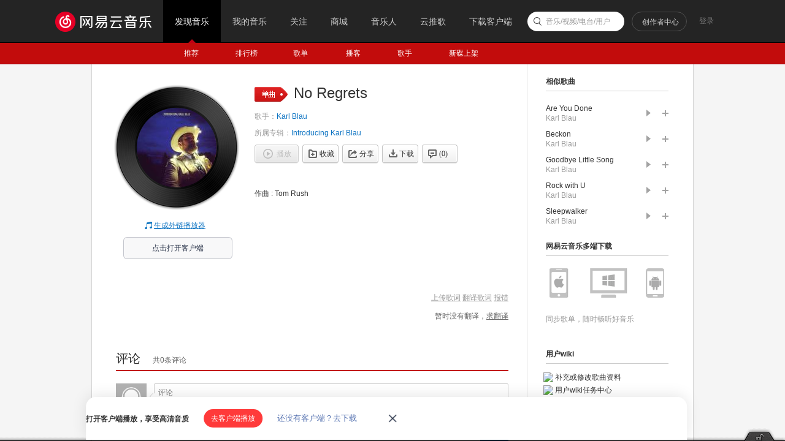

--- FILE ---
content_type: application/javascript
request_url: https://fp-upload.dun.163.com/v2/js/d
body_size: 184
content:
{"code":200,"data":{"dt":"Zp1j0KtLgDlBQhERQAbXjuZ5K6lrnKWr","st":1768830171857,"tid":"Q/tfNdiTcOREVkBQEVKXz7NoKu0u2fDv"},"msg":"ok"}

--- FILE ---
content_type: text/plain;charset=UTF-8
request_url: https://music.163.com/weapi/song/lyric?csrf_token=
body_size: -27
content:
{"sgc":true,"sfy":true,"qfy":true,"needDesc":true,"lrc":{"version":1,"lyric":"[00:00.00-1] 作曲 : Tom Rush\n"},"code":200,"briefDesc":null}